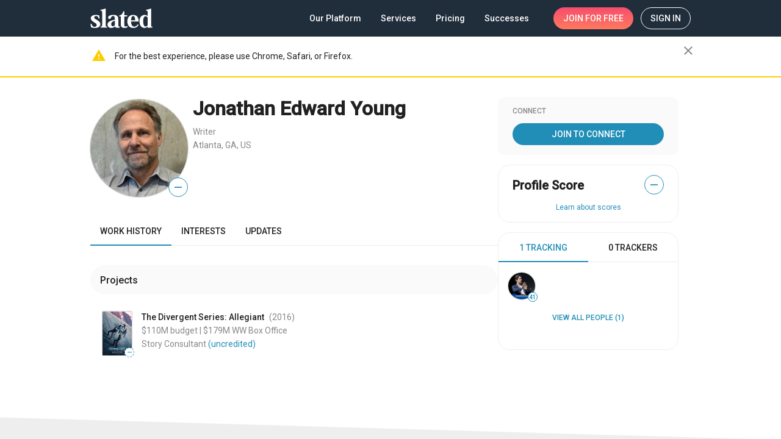

--- FILE ---
content_type: text/html; charset=utf-8
request_url: https://www.slated.com/people/107670/
body_size: 4002
content:
<!doctype html><html lang="en-US"><head prefix="og: http://ogp.me/ns# profile: https://ogp.me/ns/profile# video: http://ogp.me/ns/video# fb: http://ogp.me/ns/fb# slated_fb: http://ogp.me/ns/fb/slated_fb#"><script>window.environment={GOOGLE_RECAPTCHA_SITE_KEY:"6LfuFCAUAAAAALxkhRVoOKK0TL5m5fwAE6c3nTg6",RAVEN_ANGULAR_DSN_PUBLIC:"https://2d8f60c6af3c464b82cb6cb0f3b9f7e0@sentry.io/1272150",SENTRY_ENABLED:!0,INTERCOM_ID:"l1mfg84c",OPS_ENV:"prod",SLATED_VERSION:"5.2.0",MIXPANEL_ID:"11fa17ca619d935d4ec2a8a18e159595"},window.angularEnvs={GOOGLE_ANALYTICS_ID:"UA-25324142-1",FIRESTORE_STORAGE_BUCKET:"aerobic-lock-769.appspot.com",FIRESTORE_AUTH_DOMAIN:"aerobic-lock-769.firebaseapp.com",FIRESTORE_PROJECT_ID:"aerobic-lock-769",ENABLE_STAGE_TAG_EDITING_AFTER_RELEASE:"False",FIRESTORE_API_KEY:"AIzaSyCVKfSaIcGbTjAr-vX9aaQW_cmBaZQH634",WOOTRIC_ID:"NPS-9233d877",FIRESTORE_DATABASE_URL:"https://aerobic-lock-769.firebaseio.com"}</script><title>Jonathan Edward Young. Writer | Slated</title><meta name="description" content="The world’s leading platform for packaging and financing independent films, with tools for filmmakers, talent, and investors to connect and succeed."/>  <script id="person-structured-schema" type="application/ld+json">{"@context": "http://schema.org/", "@type": "Person", "url": "http://www.slated.com/people/107670/", "name": "Jonathan Edward Young", "image": "https://media.slated.com/user/63/92/107670/1.jpg", "description": ""}</script>    <meta property="twitter:image" content="https://media.slated.com/user/63/92/107670/1.jpg" ><meta property="og:type" content="profile" ><meta property="og:profile:first_name" content="Jonathan" ><meta property="og:profile:last_name" content="Edward Young" ><meta property="og:image" content="https://media.slated.com/user/63/92/107670/1.jpg" ><meta property="og:url" content="http://www.slated.com/people/107670/" ><meta property="og:title" content="Jonathan Edward Young. Writer | Slated" ><meta property="og:description" content="" >   <link rel="preload" as="image" href="https://media.slated.com/user/63/92/107670/1.jpg" > <base href="/"><meta http-equiv="Content-Type" content="text/html; charset=UTF-8"/><meta name="viewport" content="width=device-width,initial-scale=1,minimal-ui"/><meta name="mobile-web-app-capable" content="yes"/><meta name="apple-mobile-web-app-capable" content="yes"/><meta name="apple-mobile-web-app-status-bar-style" content="black"/><meta name="theme-color" content="#202D3B"/><meta name="msapplication-navbutton-color" content="#202D3B"/><meta name="google-site-verification" content="goSFKbYECPLeRCdsPrLwrV3DzNk15EGE47LIXW-_v5g"/><link rel="preconnect" href="https://fonts.googleapis.com"><link rel="preconnect" href="https://fonts.gstatic.com" crossorigin><link href="https://fonts.googleapis.com/css2?family=Roboto:wght@300;400;500&display=swap|Material+Icons&family=Material+Icons&family=Material+Icons+Outlined" rel="stylesheet"><link rel="icon" href="https://static.slated.com/img/favicon-invert.png"/><link rel="shortcut icon" href="https://static.slated.com/img/favicon-invert.png"/><link rel="apple-touch-icon-precomposed" href="/static/img/apple-touch-icon-57x57.png"/><link rel="apple-touch-icon-precomposed" sizes="72x72" href="/static/img/apple-touch-icon-72x72.png"/><link rel="apple-touch-icon-precomposed" sizes="114x114" href="/static/img/apple-touch-icon-114x114.png"/><script>!function(e,n,t,o,c,s,a){e.fbq||(c=e.fbq=function(){c.callMethod?c.callMethod.apply(c,arguments):c.queue.push(arguments)},e._fbq||(e._fbq=c),c.push=c,c.loaded=!0,c.version="2.0",c.queue=[],(s=n.createElement(t)).async=!0,s.src="https://connect.facebook.net/en_US/fbevents.js",(a=n.getElementsByTagName(t)[0]).parentNode.insertBefore(s,a))}(window,document,"script"),fbq("init","740091799417085")</script><noscript><img height="1" width="1" style="display:none" src="https://www.facebook.com/tr?id=740091799417085&amp;ev=PageView&amp;noscript=1"/></noscript><link rel="stylesheet" href="//fast.appcues.com/appcues.min.css"/><link rel="stylesheet" href="https://cdnjs.cloudflare.com/ajax/libs/cookieconsent2/3.0.3/cookieconsent.min.css"/><script src="https://cdnjs.cloudflare.com/ajax/libs/cookieconsent2/3.0.3/cookieconsent.min.js"></script><style>.cc-message a{color:#218eb7;font-weight:500;text-decoration:underline}.cc-message a:hover{color:#218eb7}.cc-btn{border-width:1px;border-radius:100px;font-weight:400}</style><script>window.addEventListener("load",(function(){var o=window.navigator.userAgent,e=o&&o.toLowerCase().indexOf("bot")>=0;window.cookieconsent&&!e&&window.cookieconsent.initialise({position:"bottom-left",showLink:!1,content:{message:"Welcome! Slated uses cookies as described in our <a href='https://www.slated.com/cookies/' target='_blank'>Cookie Policy</a>, which includes instructions on how to <a href='https://www.slated.com/cookies/#opt-out' target='_blank'>opt-out</a> of receiving  cookies.  Click OK to accept cookies.",dismiss:"OK"},palette:{popup:{background:"#202D3B"},button:{background:"transparent",border:"#ffffff",text:"#ffffff"}},cookie:{domain:".slated.com",name:"sl8d_cc_status"}})}))</script><script>!function(){var t=window,e=t.Intercom;if("function"==typeof e)e("reattach_activator"),e("update",t.intercomSettings);else{var n=document,a=function(){a.c(arguments)};a.q=[],a.c=function(t){a.q.push(t)},t.Intercom=a;var c=function(){var t=n.createElement("script");t.type="text/javascript",t.async=!0,t.src="https://widget.intercom.io/widget/"+window.environment.INTERCOM_ID;var e=n.getElementsByTagName("script")[0];e.parentNode.insertBefore(t,e)};t.attachEvent?t.attachEvent("onload",c):t.addEventListener("load",c,!1)}}()</script><script>!function(e,a,t,n,c,g,o){e.GoogleAnalyticsObject=c,e.ga=e.ga||function(){(e.ga.q=e.ga.q||[]).push(arguments)},e.ga.l=1*new Date,g=a.createElement(t),o=a.getElementsByTagName(t)[0],g.async=1,g.src="https://www.google-analytics.com/analytics.js",o.parentNode.insertBefore(g,o)}(window,document,"script",0,"ga"),ga("create","UA-25324142-1","auto")</script><script>window.dataLayer=[]</script><noscript><iframe src="//www.googletagmanager.com/ns.html?id=GTM-TZXSMV" height="0" width="0" style="display:none;visibility:hidden"></iframe></noscript><script>!function(e,t,a,n,g){e[n]=e[n]||[],e[n].push({"gtm.start":(new Date).getTime(),event:"gtm.js"});var m=t.getElementsByTagName(a)[0],r=t.createElement(a);r.async=!0,r.src="//www.googletagmanager.com/gtm.js?id=GTM-TZXSMV",m.parentNode.insertBefore(r,m)}(window,document,"script","dataLayer")</script><script>window.fbAsyncInit=function(){FB.init({appId:"298371379110557",channelUrl:window.location.origin,status:!0,cookie:!0,xfbml:!0,version:"v13.0"}),FB.AppEvents.logPageView()},function(e,n,t){var o,i=e.getElementsByTagName(n)[0];e.getElementById(t)||((o=e.createElement(n)).id=t,o.src="https://connect.facebook.net/en_US/sdk.js",i.parentNode.insertBefore(o,i))}(document,"script","facebook-jssdk")</script><script type="application/ld+json">{
    "@context": "https://schema.org",
    "@type": "Organization",
    "name": "Slated",
    "url": "https://www.slated.com",
    "logo": "https://static.slated.com/img/logo-dark-300px.png",
    "sameAs": [
      "https://www.facebook.com/sl8ed/",
      "https://twitter.com/sl8d",
      "https://www.linkedin.com/company/slated-inc./"
    ]
  }</script><style>body>noscript~img:not([alt]){position:absolute;opacity:0}</style><script defer="defer" src="https://static.slated.com/slated/runtime.27eb307d787d83cd.js"></script><script defer="defer" src="https://static.slated.com/slated/polyfills.70427d6b64cb64c2.js"></script><script defer="defer" src="https://static.slated.com/slated/main.b6a5cdff695175d3.js"></script><link href="https://static.slated.com/slated/styles.a113cf0ca56411d4.css" rel="stylesheet"></head><body><div class="sl8d-app-loading"><style>.wf-loading mat-icon{opacity:0}body._app-loaded .sl8d-app-loading{opacity:0}.sl8d-app-loading{position:absolute;top:0;bottom:0;left:0;right:0;width:100%;height:100%;z-index:-1;transition:opacity .1s ease-out;font-family:'Material Icons';font-weight:400;font-style:normal;font-size:24px;direction:ltr;-webkit-font-feature-settings:'liga';-webkit-font-smoothing:antialiased}.sl8d-circular{animation:rotate 2s linear infinite;height:50px;transform-origin:center center;width:50px;position:absolute;top:0;bottom:0;left:0;right:0;margin:auto}.sl8d-circular-path{stroke-dasharray:1,200;stroke-dashoffset:0;animation:dash 1.5s ease-in-out infinite;stroke-linecap:round}@keyframes rotate{100%{transform:rotate(360deg)}}@keyframes dash{0%{stroke-dasharray:1,200;stroke-dashoffset:0}50%{stroke-dasharray:89,200;stroke-dashoffset:-35px}100%{stroke-dasharray:89,200;stroke-dashoffset:-124px}}</style><svg class="sl8d-circular" viewBox="25 25 50 50"><circle class="sl8d-circular-path" cx="50" cy="50" r="20" fill="none" stroke="#eee" stroke-width="2" stroke-miterlimit="10"/></svg></div><app-root></app-root><script>var rumMOKey="e8916adce9bd6a71ba0fa9ff5d85376a";!function(){if(window.performance&&window.performance.timing&&window.performance.navigation){var e=document.createElement("script");e.async=!0,e.setAttribute("src","//static.site24x7rum.com/beacon/site24x7rum-min.js?appKey="+rumMOKey),document.getElementsByTagName("head")[0].appendChild(e)}}(window)</script></body></html>

--- FILE ---
content_type: text/plain; charset=utf-8
request_url: https://rs.fullstory.com/rec/page?ngsw-bypass=true
body_size: -39
content:
{"reason_code":3,"reason":"30020/30000 sessions with 0 overage limit","cookie_domain":"slated.com"}
